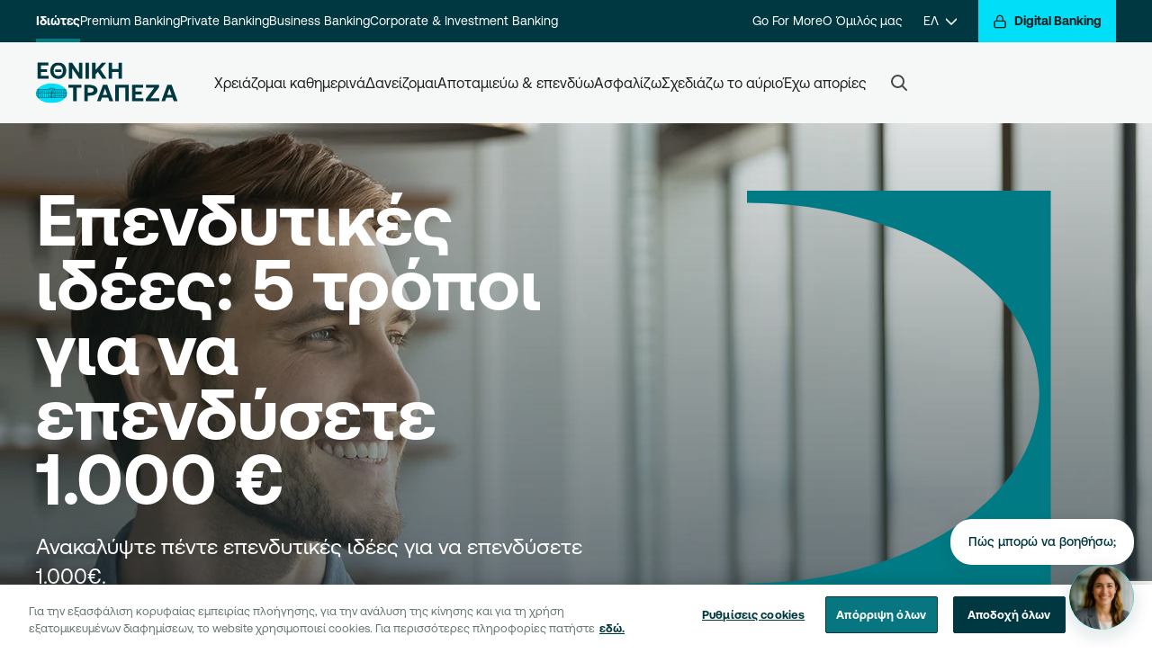

--- FILE ---
content_type: text/html; charset=utf-8
request_url: https://www.google.com/recaptcha/api2/anchor?ar=1&k=6LcHgYMrAAAAAKbgBX3k7KYZh-mgPev-_TwTEJ1Q&co=aHR0cHM6Ly93d3cubmJnLmdyOjQ0Mw..&hl=en&v=PoyoqOPhxBO7pBk68S4YbpHZ&size=invisible&anchor-ms=20000&execute-ms=30000&cb=czzdnwqbkqq8
body_size: 48552
content:
<!DOCTYPE HTML><html dir="ltr" lang="en"><head><meta http-equiv="Content-Type" content="text/html; charset=UTF-8">
<meta http-equiv="X-UA-Compatible" content="IE=edge">
<title>reCAPTCHA</title>
<style type="text/css">
/* cyrillic-ext */
@font-face {
  font-family: 'Roboto';
  font-style: normal;
  font-weight: 400;
  font-stretch: 100%;
  src: url(//fonts.gstatic.com/s/roboto/v48/KFO7CnqEu92Fr1ME7kSn66aGLdTylUAMa3GUBHMdazTgWw.woff2) format('woff2');
  unicode-range: U+0460-052F, U+1C80-1C8A, U+20B4, U+2DE0-2DFF, U+A640-A69F, U+FE2E-FE2F;
}
/* cyrillic */
@font-face {
  font-family: 'Roboto';
  font-style: normal;
  font-weight: 400;
  font-stretch: 100%;
  src: url(//fonts.gstatic.com/s/roboto/v48/KFO7CnqEu92Fr1ME7kSn66aGLdTylUAMa3iUBHMdazTgWw.woff2) format('woff2');
  unicode-range: U+0301, U+0400-045F, U+0490-0491, U+04B0-04B1, U+2116;
}
/* greek-ext */
@font-face {
  font-family: 'Roboto';
  font-style: normal;
  font-weight: 400;
  font-stretch: 100%;
  src: url(//fonts.gstatic.com/s/roboto/v48/KFO7CnqEu92Fr1ME7kSn66aGLdTylUAMa3CUBHMdazTgWw.woff2) format('woff2');
  unicode-range: U+1F00-1FFF;
}
/* greek */
@font-face {
  font-family: 'Roboto';
  font-style: normal;
  font-weight: 400;
  font-stretch: 100%;
  src: url(//fonts.gstatic.com/s/roboto/v48/KFO7CnqEu92Fr1ME7kSn66aGLdTylUAMa3-UBHMdazTgWw.woff2) format('woff2');
  unicode-range: U+0370-0377, U+037A-037F, U+0384-038A, U+038C, U+038E-03A1, U+03A3-03FF;
}
/* math */
@font-face {
  font-family: 'Roboto';
  font-style: normal;
  font-weight: 400;
  font-stretch: 100%;
  src: url(//fonts.gstatic.com/s/roboto/v48/KFO7CnqEu92Fr1ME7kSn66aGLdTylUAMawCUBHMdazTgWw.woff2) format('woff2');
  unicode-range: U+0302-0303, U+0305, U+0307-0308, U+0310, U+0312, U+0315, U+031A, U+0326-0327, U+032C, U+032F-0330, U+0332-0333, U+0338, U+033A, U+0346, U+034D, U+0391-03A1, U+03A3-03A9, U+03B1-03C9, U+03D1, U+03D5-03D6, U+03F0-03F1, U+03F4-03F5, U+2016-2017, U+2034-2038, U+203C, U+2040, U+2043, U+2047, U+2050, U+2057, U+205F, U+2070-2071, U+2074-208E, U+2090-209C, U+20D0-20DC, U+20E1, U+20E5-20EF, U+2100-2112, U+2114-2115, U+2117-2121, U+2123-214F, U+2190, U+2192, U+2194-21AE, U+21B0-21E5, U+21F1-21F2, U+21F4-2211, U+2213-2214, U+2216-22FF, U+2308-230B, U+2310, U+2319, U+231C-2321, U+2336-237A, U+237C, U+2395, U+239B-23B7, U+23D0, U+23DC-23E1, U+2474-2475, U+25AF, U+25B3, U+25B7, U+25BD, U+25C1, U+25CA, U+25CC, U+25FB, U+266D-266F, U+27C0-27FF, U+2900-2AFF, U+2B0E-2B11, U+2B30-2B4C, U+2BFE, U+3030, U+FF5B, U+FF5D, U+1D400-1D7FF, U+1EE00-1EEFF;
}
/* symbols */
@font-face {
  font-family: 'Roboto';
  font-style: normal;
  font-weight: 400;
  font-stretch: 100%;
  src: url(//fonts.gstatic.com/s/roboto/v48/KFO7CnqEu92Fr1ME7kSn66aGLdTylUAMaxKUBHMdazTgWw.woff2) format('woff2');
  unicode-range: U+0001-000C, U+000E-001F, U+007F-009F, U+20DD-20E0, U+20E2-20E4, U+2150-218F, U+2190, U+2192, U+2194-2199, U+21AF, U+21E6-21F0, U+21F3, U+2218-2219, U+2299, U+22C4-22C6, U+2300-243F, U+2440-244A, U+2460-24FF, U+25A0-27BF, U+2800-28FF, U+2921-2922, U+2981, U+29BF, U+29EB, U+2B00-2BFF, U+4DC0-4DFF, U+FFF9-FFFB, U+10140-1018E, U+10190-1019C, U+101A0, U+101D0-101FD, U+102E0-102FB, U+10E60-10E7E, U+1D2C0-1D2D3, U+1D2E0-1D37F, U+1F000-1F0FF, U+1F100-1F1AD, U+1F1E6-1F1FF, U+1F30D-1F30F, U+1F315, U+1F31C, U+1F31E, U+1F320-1F32C, U+1F336, U+1F378, U+1F37D, U+1F382, U+1F393-1F39F, U+1F3A7-1F3A8, U+1F3AC-1F3AF, U+1F3C2, U+1F3C4-1F3C6, U+1F3CA-1F3CE, U+1F3D4-1F3E0, U+1F3ED, U+1F3F1-1F3F3, U+1F3F5-1F3F7, U+1F408, U+1F415, U+1F41F, U+1F426, U+1F43F, U+1F441-1F442, U+1F444, U+1F446-1F449, U+1F44C-1F44E, U+1F453, U+1F46A, U+1F47D, U+1F4A3, U+1F4B0, U+1F4B3, U+1F4B9, U+1F4BB, U+1F4BF, U+1F4C8-1F4CB, U+1F4D6, U+1F4DA, U+1F4DF, U+1F4E3-1F4E6, U+1F4EA-1F4ED, U+1F4F7, U+1F4F9-1F4FB, U+1F4FD-1F4FE, U+1F503, U+1F507-1F50B, U+1F50D, U+1F512-1F513, U+1F53E-1F54A, U+1F54F-1F5FA, U+1F610, U+1F650-1F67F, U+1F687, U+1F68D, U+1F691, U+1F694, U+1F698, U+1F6AD, U+1F6B2, U+1F6B9-1F6BA, U+1F6BC, U+1F6C6-1F6CF, U+1F6D3-1F6D7, U+1F6E0-1F6EA, U+1F6F0-1F6F3, U+1F6F7-1F6FC, U+1F700-1F7FF, U+1F800-1F80B, U+1F810-1F847, U+1F850-1F859, U+1F860-1F887, U+1F890-1F8AD, U+1F8B0-1F8BB, U+1F8C0-1F8C1, U+1F900-1F90B, U+1F93B, U+1F946, U+1F984, U+1F996, U+1F9E9, U+1FA00-1FA6F, U+1FA70-1FA7C, U+1FA80-1FA89, U+1FA8F-1FAC6, U+1FACE-1FADC, U+1FADF-1FAE9, U+1FAF0-1FAF8, U+1FB00-1FBFF;
}
/* vietnamese */
@font-face {
  font-family: 'Roboto';
  font-style: normal;
  font-weight: 400;
  font-stretch: 100%;
  src: url(//fonts.gstatic.com/s/roboto/v48/KFO7CnqEu92Fr1ME7kSn66aGLdTylUAMa3OUBHMdazTgWw.woff2) format('woff2');
  unicode-range: U+0102-0103, U+0110-0111, U+0128-0129, U+0168-0169, U+01A0-01A1, U+01AF-01B0, U+0300-0301, U+0303-0304, U+0308-0309, U+0323, U+0329, U+1EA0-1EF9, U+20AB;
}
/* latin-ext */
@font-face {
  font-family: 'Roboto';
  font-style: normal;
  font-weight: 400;
  font-stretch: 100%;
  src: url(//fonts.gstatic.com/s/roboto/v48/KFO7CnqEu92Fr1ME7kSn66aGLdTylUAMa3KUBHMdazTgWw.woff2) format('woff2');
  unicode-range: U+0100-02BA, U+02BD-02C5, U+02C7-02CC, U+02CE-02D7, U+02DD-02FF, U+0304, U+0308, U+0329, U+1D00-1DBF, U+1E00-1E9F, U+1EF2-1EFF, U+2020, U+20A0-20AB, U+20AD-20C0, U+2113, U+2C60-2C7F, U+A720-A7FF;
}
/* latin */
@font-face {
  font-family: 'Roboto';
  font-style: normal;
  font-weight: 400;
  font-stretch: 100%;
  src: url(//fonts.gstatic.com/s/roboto/v48/KFO7CnqEu92Fr1ME7kSn66aGLdTylUAMa3yUBHMdazQ.woff2) format('woff2');
  unicode-range: U+0000-00FF, U+0131, U+0152-0153, U+02BB-02BC, U+02C6, U+02DA, U+02DC, U+0304, U+0308, U+0329, U+2000-206F, U+20AC, U+2122, U+2191, U+2193, U+2212, U+2215, U+FEFF, U+FFFD;
}
/* cyrillic-ext */
@font-face {
  font-family: 'Roboto';
  font-style: normal;
  font-weight: 500;
  font-stretch: 100%;
  src: url(//fonts.gstatic.com/s/roboto/v48/KFO7CnqEu92Fr1ME7kSn66aGLdTylUAMa3GUBHMdazTgWw.woff2) format('woff2');
  unicode-range: U+0460-052F, U+1C80-1C8A, U+20B4, U+2DE0-2DFF, U+A640-A69F, U+FE2E-FE2F;
}
/* cyrillic */
@font-face {
  font-family: 'Roboto';
  font-style: normal;
  font-weight: 500;
  font-stretch: 100%;
  src: url(//fonts.gstatic.com/s/roboto/v48/KFO7CnqEu92Fr1ME7kSn66aGLdTylUAMa3iUBHMdazTgWw.woff2) format('woff2');
  unicode-range: U+0301, U+0400-045F, U+0490-0491, U+04B0-04B1, U+2116;
}
/* greek-ext */
@font-face {
  font-family: 'Roboto';
  font-style: normal;
  font-weight: 500;
  font-stretch: 100%;
  src: url(//fonts.gstatic.com/s/roboto/v48/KFO7CnqEu92Fr1ME7kSn66aGLdTylUAMa3CUBHMdazTgWw.woff2) format('woff2');
  unicode-range: U+1F00-1FFF;
}
/* greek */
@font-face {
  font-family: 'Roboto';
  font-style: normal;
  font-weight: 500;
  font-stretch: 100%;
  src: url(//fonts.gstatic.com/s/roboto/v48/KFO7CnqEu92Fr1ME7kSn66aGLdTylUAMa3-UBHMdazTgWw.woff2) format('woff2');
  unicode-range: U+0370-0377, U+037A-037F, U+0384-038A, U+038C, U+038E-03A1, U+03A3-03FF;
}
/* math */
@font-face {
  font-family: 'Roboto';
  font-style: normal;
  font-weight: 500;
  font-stretch: 100%;
  src: url(//fonts.gstatic.com/s/roboto/v48/KFO7CnqEu92Fr1ME7kSn66aGLdTylUAMawCUBHMdazTgWw.woff2) format('woff2');
  unicode-range: U+0302-0303, U+0305, U+0307-0308, U+0310, U+0312, U+0315, U+031A, U+0326-0327, U+032C, U+032F-0330, U+0332-0333, U+0338, U+033A, U+0346, U+034D, U+0391-03A1, U+03A3-03A9, U+03B1-03C9, U+03D1, U+03D5-03D6, U+03F0-03F1, U+03F4-03F5, U+2016-2017, U+2034-2038, U+203C, U+2040, U+2043, U+2047, U+2050, U+2057, U+205F, U+2070-2071, U+2074-208E, U+2090-209C, U+20D0-20DC, U+20E1, U+20E5-20EF, U+2100-2112, U+2114-2115, U+2117-2121, U+2123-214F, U+2190, U+2192, U+2194-21AE, U+21B0-21E5, U+21F1-21F2, U+21F4-2211, U+2213-2214, U+2216-22FF, U+2308-230B, U+2310, U+2319, U+231C-2321, U+2336-237A, U+237C, U+2395, U+239B-23B7, U+23D0, U+23DC-23E1, U+2474-2475, U+25AF, U+25B3, U+25B7, U+25BD, U+25C1, U+25CA, U+25CC, U+25FB, U+266D-266F, U+27C0-27FF, U+2900-2AFF, U+2B0E-2B11, U+2B30-2B4C, U+2BFE, U+3030, U+FF5B, U+FF5D, U+1D400-1D7FF, U+1EE00-1EEFF;
}
/* symbols */
@font-face {
  font-family: 'Roboto';
  font-style: normal;
  font-weight: 500;
  font-stretch: 100%;
  src: url(//fonts.gstatic.com/s/roboto/v48/KFO7CnqEu92Fr1ME7kSn66aGLdTylUAMaxKUBHMdazTgWw.woff2) format('woff2');
  unicode-range: U+0001-000C, U+000E-001F, U+007F-009F, U+20DD-20E0, U+20E2-20E4, U+2150-218F, U+2190, U+2192, U+2194-2199, U+21AF, U+21E6-21F0, U+21F3, U+2218-2219, U+2299, U+22C4-22C6, U+2300-243F, U+2440-244A, U+2460-24FF, U+25A0-27BF, U+2800-28FF, U+2921-2922, U+2981, U+29BF, U+29EB, U+2B00-2BFF, U+4DC0-4DFF, U+FFF9-FFFB, U+10140-1018E, U+10190-1019C, U+101A0, U+101D0-101FD, U+102E0-102FB, U+10E60-10E7E, U+1D2C0-1D2D3, U+1D2E0-1D37F, U+1F000-1F0FF, U+1F100-1F1AD, U+1F1E6-1F1FF, U+1F30D-1F30F, U+1F315, U+1F31C, U+1F31E, U+1F320-1F32C, U+1F336, U+1F378, U+1F37D, U+1F382, U+1F393-1F39F, U+1F3A7-1F3A8, U+1F3AC-1F3AF, U+1F3C2, U+1F3C4-1F3C6, U+1F3CA-1F3CE, U+1F3D4-1F3E0, U+1F3ED, U+1F3F1-1F3F3, U+1F3F5-1F3F7, U+1F408, U+1F415, U+1F41F, U+1F426, U+1F43F, U+1F441-1F442, U+1F444, U+1F446-1F449, U+1F44C-1F44E, U+1F453, U+1F46A, U+1F47D, U+1F4A3, U+1F4B0, U+1F4B3, U+1F4B9, U+1F4BB, U+1F4BF, U+1F4C8-1F4CB, U+1F4D6, U+1F4DA, U+1F4DF, U+1F4E3-1F4E6, U+1F4EA-1F4ED, U+1F4F7, U+1F4F9-1F4FB, U+1F4FD-1F4FE, U+1F503, U+1F507-1F50B, U+1F50D, U+1F512-1F513, U+1F53E-1F54A, U+1F54F-1F5FA, U+1F610, U+1F650-1F67F, U+1F687, U+1F68D, U+1F691, U+1F694, U+1F698, U+1F6AD, U+1F6B2, U+1F6B9-1F6BA, U+1F6BC, U+1F6C6-1F6CF, U+1F6D3-1F6D7, U+1F6E0-1F6EA, U+1F6F0-1F6F3, U+1F6F7-1F6FC, U+1F700-1F7FF, U+1F800-1F80B, U+1F810-1F847, U+1F850-1F859, U+1F860-1F887, U+1F890-1F8AD, U+1F8B0-1F8BB, U+1F8C0-1F8C1, U+1F900-1F90B, U+1F93B, U+1F946, U+1F984, U+1F996, U+1F9E9, U+1FA00-1FA6F, U+1FA70-1FA7C, U+1FA80-1FA89, U+1FA8F-1FAC6, U+1FACE-1FADC, U+1FADF-1FAE9, U+1FAF0-1FAF8, U+1FB00-1FBFF;
}
/* vietnamese */
@font-face {
  font-family: 'Roboto';
  font-style: normal;
  font-weight: 500;
  font-stretch: 100%;
  src: url(//fonts.gstatic.com/s/roboto/v48/KFO7CnqEu92Fr1ME7kSn66aGLdTylUAMa3OUBHMdazTgWw.woff2) format('woff2');
  unicode-range: U+0102-0103, U+0110-0111, U+0128-0129, U+0168-0169, U+01A0-01A1, U+01AF-01B0, U+0300-0301, U+0303-0304, U+0308-0309, U+0323, U+0329, U+1EA0-1EF9, U+20AB;
}
/* latin-ext */
@font-face {
  font-family: 'Roboto';
  font-style: normal;
  font-weight: 500;
  font-stretch: 100%;
  src: url(//fonts.gstatic.com/s/roboto/v48/KFO7CnqEu92Fr1ME7kSn66aGLdTylUAMa3KUBHMdazTgWw.woff2) format('woff2');
  unicode-range: U+0100-02BA, U+02BD-02C5, U+02C7-02CC, U+02CE-02D7, U+02DD-02FF, U+0304, U+0308, U+0329, U+1D00-1DBF, U+1E00-1E9F, U+1EF2-1EFF, U+2020, U+20A0-20AB, U+20AD-20C0, U+2113, U+2C60-2C7F, U+A720-A7FF;
}
/* latin */
@font-face {
  font-family: 'Roboto';
  font-style: normal;
  font-weight: 500;
  font-stretch: 100%;
  src: url(//fonts.gstatic.com/s/roboto/v48/KFO7CnqEu92Fr1ME7kSn66aGLdTylUAMa3yUBHMdazQ.woff2) format('woff2');
  unicode-range: U+0000-00FF, U+0131, U+0152-0153, U+02BB-02BC, U+02C6, U+02DA, U+02DC, U+0304, U+0308, U+0329, U+2000-206F, U+20AC, U+2122, U+2191, U+2193, U+2212, U+2215, U+FEFF, U+FFFD;
}
/* cyrillic-ext */
@font-face {
  font-family: 'Roboto';
  font-style: normal;
  font-weight: 900;
  font-stretch: 100%;
  src: url(//fonts.gstatic.com/s/roboto/v48/KFO7CnqEu92Fr1ME7kSn66aGLdTylUAMa3GUBHMdazTgWw.woff2) format('woff2');
  unicode-range: U+0460-052F, U+1C80-1C8A, U+20B4, U+2DE0-2DFF, U+A640-A69F, U+FE2E-FE2F;
}
/* cyrillic */
@font-face {
  font-family: 'Roboto';
  font-style: normal;
  font-weight: 900;
  font-stretch: 100%;
  src: url(//fonts.gstatic.com/s/roboto/v48/KFO7CnqEu92Fr1ME7kSn66aGLdTylUAMa3iUBHMdazTgWw.woff2) format('woff2');
  unicode-range: U+0301, U+0400-045F, U+0490-0491, U+04B0-04B1, U+2116;
}
/* greek-ext */
@font-face {
  font-family: 'Roboto';
  font-style: normal;
  font-weight: 900;
  font-stretch: 100%;
  src: url(//fonts.gstatic.com/s/roboto/v48/KFO7CnqEu92Fr1ME7kSn66aGLdTylUAMa3CUBHMdazTgWw.woff2) format('woff2');
  unicode-range: U+1F00-1FFF;
}
/* greek */
@font-face {
  font-family: 'Roboto';
  font-style: normal;
  font-weight: 900;
  font-stretch: 100%;
  src: url(//fonts.gstatic.com/s/roboto/v48/KFO7CnqEu92Fr1ME7kSn66aGLdTylUAMa3-UBHMdazTgWw.woff2) format('woff2');
  unicode-range: U+0370-0377, U+037A-037F, U+0384-038A, U+038C, U+038E-03A1, U+03A3-03FF;
}
/* math */
@font-face {
  font-family: 'Roboto';
  font-style: normal;
  font-weight: 900;
  font-stretch: 100%;
  src: url(//fonts.gstatic.com/s/roboto/v48/KFO7CnqEu92Fr1ME7kSn66aGLdTylUAMawCUBHMdazTgWw.woff2) format('woff2');
  unicode-range: U+0302-0303, U+0305, U+0307-0308, U+0310, U+0312, U+0315, U+031A, U+0326-0327, U+032C, U+032F-0330, U+0332-0333, U+0338, U+033A, U+0346, U+034D, U+0391-03A1, U+03A3-03A9, U+03B1-03C9, U+03D1, U+03D5-03D6, U+03F0-03F1, U+03F4-03F5, U+2016-2017, U+2034-2038, U+203C, U+2040, U+2043, U+2047, U+2050, U+2057, U+205F, U+2070-2071, U+2074-208E, U+2090-209C, U+20D0-20DC, U+20E1, U+20E5-20EF, U+2100-2112, U+2114-2115, U+2117-2121, U+2123-214F, U+2190, U+2192, U+2194-21AE, U+21B0-21E5, U+21F1-21F2, U+21F4-2211, U+2213-2214, U+2216-22FF, U+2308-230B, U+2310, U+2319, U+231C-2321, U+2336-237A, U+237C, U+2395, U+239B-23B7, U+23D0, U+23DC-23E1, U+2474-2475, U+25AF, U+25B3, U+25B7, U+25BD, U+25C1, U+25CA, U+25CC, U+25FB, U+266D-266F, U+27C0-27FF, U+2900-2AFF, U+2B0E-2B11, U+2B30-2B4C, U+2BFE, U+3030, U+FF5B, U+FF5D, U+1D400-1D7FF, U+1EE00-1EEFF;
}
/* symbols */
@font-face {
  font-family: 'Roboto';
  font-style: normal;
  font-weight: 900;
  font-stretch: 100%;
  src: url(//fonts.gstatic.com/s/roboto/v48/KFO7CnqEu92Fr1ME7kSn66aGLdTylUAMaxKUBHMdazTgWw.woff2) format('woff2');
  unicode-range: U+0001-000C, U+000E-001F, U+007F-009F, U+20DD-20E0, U+20E2-20E4, U+2150-218F, U+2190, U+2192, U+2194-2199, U+21AF, U+21E6-21F0, U+21F3, U+2218-2219, U+2299, U+22C4-22C6, U+2300-243F, U+2440-244A, U+2460-24FF, U+25A0-27BF, U+2800-28FF, U+2921-2922, U+2981, U+29BF, U+29EB, U+2B00-2BFF, U+4DC0-4DFF, U+FFF9-FFFB, U+10140-1018E, U+10190-1019C, U+101A0, U+101D0-101FD, U+102E0-102FB, U+10E60-10E7E, U+1D2C0-1D2D3, U+1D2E0-1D37F, U+1F000-1F0FF, U+1F100-1F1AD, U+1F1E6-1F1FF, U+1F30D-1F30F, U+1F315, U+1F31C, U+1F31E, U+1F320-1F32C, U+1F336, U+1F378, U+1F37D, U+1F382, U+1F393-1F39F, U+1F3A7-1F3A8, U+1F3AC-1F3AF, U+1F3C2, U+1F3C4-1F3C6, U+1F3CA-1F3CE, U+1F3D4-1F3E0, U+1F3ED, U+1F3F1-1F3F3, U+1F3F5-1F3F7, U+1F408, U+1F415, U+1F41F, U+1F426, U+1F43F, U+1F441-1F442, U+1F444, U+1F446-1F449, U+1F44C-1F44E, U+1F453, U+1F46A, U+1F47D, U+1F4A3, U+1F4B0, U+1F4B3, U+1F4B9, U+1F4BB, U+1F4BF, U+1F4C8-1F4CB, U+1F4D6, U+1F4DA, U+1F4DF, U+1F4E3-1F4E6, U+1F4EA-1F4ED, U+1F4F7, U+1F4F9-1F4FB, U+1F4FD-1F4FE, U+1F503, U+1F507-1F50B, U+1F50D, U+1F512-1F513, U+1F53E-1F54A, U+1F54F-1F5FA, U+1F610, U+1F650-1F67F, U+1F687, U+1F68D, U+1F691, U+1F694, U+1F698, U+1F6AD, U+1F6B2, U+1F6B9-1F6BA, U+1F6BC, U+1F6C6-1F6CF, U+1F6D3-1F6D7, U+1F6E0-1F6EA, U+1F6F0-1F6F3, U+1F6F7-1F6FC, U+1F700-1F7FF, U+1F800-1F80B, U+1F810-1F847, U+1F850-1F859, U+1F860-1F887, U+1F890-1F8AD, U+1F8B0-1F8BB, U+1F8C0-1F8C1, U+1F900-1F90B, U+1F93B, U+1F946, U+1F984, U+1F996, U+1F9E9, U+1FA00-1FA6F, U+1FA70-1FA7C, U+1FA80-1FA89, U+1FA8F-1FAC6, U+1FACE-1FADC, U+1FADF-1FAE9, U+1FAF0-1FAF8, U+1FB00-1FBFF;
}
/* vietnamese */
@font-face {
  font-family: 'Roboto';
  font-style: normal;
  font-weight: 900;
  font-stretch: 100%;
  src: url(//fonts.gstatic.com/s/roboto/v48/KFO7CnqEu92Fr1ME7kSn66aGLdTylUAMa3OUBHMdazTgWw.woff2) format('woff2');
  unicode-range: U+0102-0103, U+0110-0111, U+0128-0129, U+0168-0169, U+01A0-01A1, U+01AF-01B0, U+0300-0301, U+0303-0304, U+0308-0309, U+0323, U+0329, U+1EA0-1EF9, U+20AB;
}
/* latin-ext */
@font-face {
  font-family: 'Roboto';
  font-style: normal;
  font-weight: 900;
  font-stretch: 100%;
  src: url(//fonts.gstatic.com/s/roboto/v48/KFO7CnqEu92Fr1ME7kSn66aGLdTylUAMa3KUBHMdazTgWw.woff2) format('woff2');
  unicode-range: U+0100-02BA, U+02BD-02C5, U+02C7-02CC, U+02CE-02D7, U+02DD-02FF, U+0304, U+0308, U+0329, U+1D00-1DBF, U+1E00-1E9F, U+1EF2-1EFF, U+2020, U+20A0-20AB, U+20AD-20C0, U+2113, U+2C60-2C7F, U+A720-A7FF;
}
/* latin */
@font-face {
  font-family: 'Roboto';
  font-style: normal;
  font-weight: 900;
  font-stretch: 100%;
  src: url(//fonts.gstatic.com/s/roboto/v48/KFO7CnqEu92Fr1ME7kSn66aGLdTylUAMa3yUBHMdazQ.woff2) format('woff2');
  unicode-range: U+0000-00FF, U+0131, U+0152-0153, U+02BB-02BC, U+02C6, U+02DA, U+02DC, U+0304, U+0308, U+0329, U+2000-206F, U+20AC, U+2122, U+2191, U+2193, U+2212, U+2215, U+FEFF, U+FFFD;
}

</style>
<link rel="stylesheet" type="text/css" href="https://www.gstatic.com/recaptcha/releases/PoyoqOPhxBO7pBk68S4YbpHZ/styles__ltr.css">
<script nonce="torQhV27wX10UVXuBhaMPg" type="text/javascript">window['__recaptcha_api'] = 'https://www.google.com/recaptcha/api2/';</script>
<script type="text/javascript" src="https://www.gstatic.com/recaptcha/releases/PoyoqOPhxBO7pBk68S4YbpHZ/recaptcha__en.js" nonce="torQhV27wX10UVXuBhaMPg">
      
    </script></head>
<body><div id="rc-anchor-alert" class="rc-anchor-alert"></div>
<input type="hidden" id="recaptcha-token" value="[base64]">
<script type="text/javascript" nonce="torQhV27wX10UVXuBhaMPg">
      recaptcha.anchor.Main.init("[\x22ainput\x22,[\x22bgdata\x22,\x22\x22,\[base64]/[base64]/bmV3IFpbdF0obVswXSk6Sz09Mj9uZXcgWlt0XShtWzBdLG1bMV0pOks9PTM/bmV3IFpbdF0obVswXSxtWzFdLG1bMl0pOks9PTQ/[base64]/[base64]/[base64]/[base64]/[base64]/[base64]/[base64]/[base64]/[base64]/[base64]/[base64]/[base64]/[base64]/[base64]\\u003d\\u003d\x22,\[base64]\\u003d\x22,\x22w4PDiD93w6DCtiLCmTJdfTXCm8OiVEvCqcOpWMOzwq0nwpnCkVlzwoASw7lIw6HCpsOST3/Ch8Kew7HDhDvDusOHw4vDgMKOZMKRw7fDlyopOsO6w4ZjFmo1wprDixvDgzcJLFDClBnChFhAPsO/HQEywpsFw6tdwrzCkQfDmgHChcOcaExed8O/[base64]/DiwRzbxLClkXDpsKSIg7DjVZfw6bCg8ODw4LCunVpw4J1EEHCvhFHw57DvcOJHMO4UjMtCX7CujvCu8ODwo/DkcOnwqPDgMOPwoNGw6vCosOwUDQiwpx8wpXCp3zDsMOIw5ZyesO7w7E4OsKkw7tYw50bPlHDqMKMHsOkccOnwqfDu8OewpFuclgww7LDrl9XUnTCucOpJR9Iwr7Dn8KwwpQLVcOlD2NZE8K5KsOiwqnCtMKLHsKEwo3DucKsYcKEPMOyTwlrw7QaUhQBTcOEG0R/[base64]/DhcOtWsKcS8Orw7LDm8ONAlIRwpg2O8KtOcOgw6nDlMKHLiZ5QsKKccO8w5gYwqrDrMOfHsK8esK8BnXDnsKKwrJKYsKNByRtMMOGw7lYwpgIacOtDsOuwphTwpAYw4TDnMOAYTbDgsOXwp0PJwXDjsOiAsO3QU/[base64]/EUjCnsKTwqpuw558w595w5fCocKCWsKXXcK/woF9cyNwdsO2ZFoOwoE9A0Ajwo8/wr1qSyw2JwJ9wp/DvgrDr3jDv8Ozwqlvw5/ClQ7Dm8OVfU3DjXZnwpTCmBdOTRHCmClnw6jDhG0KwpPDpMO/w67DhS3Cih7CoEp5SBQKw6fCqWk/w57CtMOvwqjDnXMFw7gkOwXCqQ0cwofDi8OHBhTCu8OSTzbChz3CnMOVw7XCv8KgwrfDhsKZYFjCsMKYCjUGC8KywpHDsyA5UnIiR8KoLMK0MifCllHCkMOqUCDCt8KGNcOdVcKvwp1RWsOkdcO1IwlCI8KawrBmZ2LDhMORR8OvBMO9fUfDvcKJw7/CtcOoElTDgxVhw7A1w6PCgsKOw4JAwqZmwpHCrcOEwqRvw7sXw7wzw5rDlMKtwr3DuyDCtcOyGjvDhU7ChwrDhnzCt8OLS8OSKcO6w7zCgsKATT7ChsOdw5MWRFrCjcOcSsKpcsOHOsOqMB/[base64]/JcKBw7hoYmLDvsOOJMKiw4HCvMK2worDrcOgwooiw54Hwq7CtiMYGnQoPsK7wpJSw4lrw7QjwonCucOyR8KCOcOkDUdCbi8Hw6ladsK2BMOfD8OCwoRvwoA1w6/Ci09lcsO/wqfDpMOjwoxYwobDvFTClcO4RsKGXwFpaCTCk8OVw5rDtMKCwoLCrDjDgXEdwo5HVsK+wrXDhi/Cq8KRN8K2WSTDvcOtclldwo/[base64]/wpglIcK9IlPCv8KTw4DCr8Otwo4VGMKNcQ/CvMKRwojDj3h2F8KODAHDiEDCl8OZCkcCw7RuHcORwpfCrkBZJFhQwr7ClCDDusKPw7jCmTfCs8OWAg3DhkIUw45cw5/[base64]/MsOhwq5Xw549BwLCvsKqGS/DtlDCrxjCvcK3N8O/[base64]/[base64]/KcKVBmQ5Zx7DhsKLw5DCjcKCE8KqPX1/wr0abkfChMOXZzjCt8OUWsOzeXbDjcOzCBMjZ8OZeHTDucKXd8KRwr7CjSlQwojCrkskI8OFEcOtWwQAwrLDlThSw7caNhUyNyQTF8KLM2E6w7A2w6zCrhQxagvCsWDCvcK7ZX8lw49/[base64]/Dvn/Cv8OZHQ/DjsOPwqvDlsKEwofDsgTDicK4w6DCnFQsMmYpQRJBCcKnO2YSQRt6JiTDuivDjGokw5HDpykbI8Oaw7xCwr/DrTnDgxbCo8KNwrNhNWEFZsO7SBDCr8OpIj7DjMO4w6BPwq0KN8O4w49+RMOxczEhTMOVwpDDgBN5w6nCozvDu1XCnVjDrsOOw55yw7TCrSXDoXd3w6ckw5/Dv8Okwp8eYHnDmMKfVwZ/[base64]/w7lQw55qTMKxd8OTH24Jw4dOw6FvIg/DpsOtEAVOw5bDtTrCqijCnx7CtizDqMKaw7Juw79Aw5lwYgLCom3Dhy7DocKVdSU7K8O0R3wnTFzCo0UwHR7Cvn9CXcO/woAQHSk0TTzDnsK/BURSwo3DtkzDtMKMw6sOFHXCksOPE2PDqjM9VcKAfFU0w4PCiWbDpcKpw65tw6EOfsOgfWTCr8K1woRsA2zDjcKQcTTDisKXeMK3wq/CggkLwqTCjGlpw6QOPcONNxPCq2DDgEjCqcK2CcKPwqsiRsOVLMOcAcOWCcK/QFvDoCRUTMK9RMKIUCgwwobDucOGwpIMH8OGUXDDvMO0w6jCrFk1LMO3wql0w5cJw4TClkggOsKcwqtMPsOqwqgLSUl1w5/DhsKYN8Kawo3DncK2DMKiPQrDt8O2wpVwwprDkMOgwoLDlMK/FMOVCFhiw4RKPMOTTcOWaTcNwpkybBDDtkoxN34Nw6DCoMKzwpRgwojDvsOdRTrCgX/CpMOXGcKuw7fChGzDk8K6P8ODAsOOcXN7w4AqSsKKLMOaP8K3w4fDrS7DrMOAw7E3IcKyFkLDvElwwpoRQMOIPTtDU8OUwrJVWWHCp2TDvy3CrAPCpW5fwo4kw5rDnDvCpCITwolQwofCslHDkcOCUnnCrEnClMOUw6XDuMONM0/Cn8O6w7sFwpLCuMKXw4vDimdvHTdfw51yw6N1BgXCgkUUw4TCtcKsGThZXsKAw73ClCZpwr5YAMOwwpw5GynDrVDCm8O+EcKvCmwySsOTwpAgwoXCgB0wC2U4Wi57wqzDpFQ2w7kgwrdeMGrDq8OJwp/CuD9HV8KoKsKywqMAPmdjw64UGsKhJcKyYVZIPDbDkMO3wo3ClsOZX8OAw67CgAYgwrvDhcK2TsKYwrdBwpbDgQQ2wp7CtcObfsKjAcOQwpzClMKHB8OOw6pFw6rDh8KjaCo2wp/CgyVOw5FDLUAewrDDuA3Ck0rDhcO7RQHClcOibhhidX5xwrYAHkMmeMOxAUl7SUExBB5+G8OtPMOqPMOYMMKtw6BvGMOOfsOqckXDicOUBw/Ckm/Dg8ORKsOiUX9xfMKmbAXDkMOFZ8Ojw6V1YMOTMEbCrFxtRMKdwrjDkHjDs8KZJSYpLhHCuxNQw7YRZMKUw7vDvCgowqcbwrjDniHCtU/ClxrDpsKew5xbN8K5BcKzw4tYwqfDihzDhsKTw5HDtcOzBMKxBsOZeRIKwr3CqBnDkRDDkXJGw5odw4TCnMOXw71yOsKSecO/w7/DrsK2VMKEwpbCrHvCo3jCsR/DnRNAw5dCJMK7w68/EnUqwpDCsGtqXCbDozHCrMOoTFh1w5TDsCrDmXYuw6JbwonDjcOhwrlndMKqI8KEbsO6w6UvwqLDgR0eIsKJFMK5w7fCpcKowpPDrsKzcMKpwpDCnMOMw4/Co8K2w6gGwo9wZQ0NEMKpw7fDrsO1E25bSF8aw5kwGiPDrcOGPMODw4TCq8Oqw6TDjMO/HcOHGBXDtcKTA8O0RiPCt8KRwoR7wo/Dj8Opw6bDnTLCo3XDn8K5bAzDr2TDrX96wpHCvMOFw78cwoPDjcKVB8K/w77DiMOdw64pR8Opw53CmhLDgGzCrCzDmCXCo8O0fcKbw5nDmcKew77CncOXw6XCukHCn8OmG8KKSCDCm8OGL8Kiw6xZMRoFGcO4TsKnc1McRl/Dn8KIwp7Ci8OMwqsWw7ITPAXDuHfDpUDDqMKvwpjDtnssw5BqeBAzw4bDjD/[base64]/DpMKlOcOCfnMQUWjDuxJ/w74bwp7DtV7DuRIMwqzDq8KabcKdbMKQw7fDmMOjw7RwH8OVL8KoOHTClAbDgUszCyDCpsOTwo0/VGlHw7jCrl8OejrCtAoDK8KXBlQew7/CjjTCnXEjw6Jewp97MRLDlMKVIUcrUWZsw4bDjw13woLDmMKnAHnCocKVwqzDrkPDkHnCgsKLwqPCu8K9w4QVM8O0wpTCiV3CmFjCqiPCiix8w4lkw6zDljLDiBwnC8K5YcK1w75pw79pTD/[base64]/LsO3w4ILdCvDisKKZMK4Q8OFRTvCpVvCnjzDp1TCusKHDsOhcMOxFQLDoxTDlVfCk8OuwrvCv8K/[base64]/Dt8O0woApw6k2TMKpw6DCu2TDm8Ohw7jDucOadgnDvcOOw7bDqSfCssKAZmrCkVA4w43CucKTwqcSNMOAw4TCp05+w7d8w53CmcO0a8OfLjfCj8ORW0PDsnpIwoHCgAUPwqhMwpgzZ2XCmUpBw40Pwotuw5Egwrt0woY5FUnDlhHCgcKfw7/DtsKFwp07wplEwoRGwrDCg8OrOzMdw4c0wqMFwojCgUXCq8ORYMOccXHCnWl3csOCW0t/WsKwwo/DjAfCkAItw6Vpw7XCk8Kvwo4bS8KZw6gpw4BeJzlXw6JBGVY+w57DkwnDnsOkFMOgE8OgCnYzR1NSwq/[base64]/DiQtpcMOIOcO0w7NHRsKDw7l/[base64]/CimFAw7nCp2TDonbCvsOkB8O0LnMDLT7DrMKNw44BOQ3CrMOAwofDscKNw78nEsKVwpNDTMKuFMOhWMOtwr7CrMKbBU/CmjV5KFAFwrkheMONRT5Ea8OAwpnCjsOQwrtkDsOTw4PDunEnwoTDmsKlw6XDvcKZw611w6fCjE/DrQrCnsKTwqnCvcK5w43CncOQwoLCs8K0RnwlBcKSw5pkwr47RUfCs33CmcKwwpHDm8OHHsK3wrHCoMOfLmIlEA8FdMKdYsOZw5TDpUzCjjkrwrPCksK/w7DDuyLDk3PDqzbCj2DCiUgKw7gGwosrw7pVwoHDhRcWw5Jcw7vCgsOPaMK0w78DbMKFwrLDnyPCqz1HVXxeMMOaQ2PCg8Kpw6BQcQzDkMK1A8O+LBNZwpd3WGwmEUE7wqRXYkgcw7cFw7NbRMOBw71PXcOTwrPDkH1/T8O5wozCs8OeU8OHZcOiMnrCpcK5wqYOw7tcw6ZdWcOxw7dOw7PCo8KkOMKMHWbCgMKXwrzDhMKrbcOoIMKHw6VIwoQfRhsuw5XDl8KCwpXDnybCm8OSw7gkwprDknLDhkVBG8OmwoPDrhNpNUXDhVRuMMKVIMK3P8K/F1fDmgxRwrPDvcOvFFTDvFw3Z8KxP8KawqBASFzDoUlow7DCmxJ4wofDjQ43DMK+DsOAJnrCu8OUwpzDsgTDtyonIcOyw5jCgsOrSQvDl8KJC8KbwrMoZQPCgH0CwpHCskMow7cywo55wqDCtcOkwpbCvRYNw5DDtSMqHMKbPgUhdcOnIkRYwpkCw4I/[base64]/Ci8K0Ak/CuTBIYy0xw5sWwrvDoXMtwrdXOjnCmnZpw5HDvnZKw6vDjl/Cn3AIP8Oww7PDvHpvwp/DtXNww4xOOMKRZcKFbcOeJsKYNsK2NVovw7Ysw4jCkB8NLGM7wr7DqsOva2tewrLDrnkCwqsVw6LCky/CjSjCiAXDocOLZsK+w6FMwpAKw6wiHsKpw7fCmG9fScKCaTnDhlrDp8KhalvDlmRZSxkwcMOWDUg2w4luw6PDs2hJwr3Dt8KFw4bCgnZnJMKjwp7DtsKMwq9VwoQ1ESQaMTjCtxfDp3LDvGDCmMOHBMKIwp3Crh/Do1Bew5UlP8OtPGjCs8Ofw4zCk8KgMMOAUBB2woR9woMiw4FQwp8bEMKxCAYZAzB/OMO9FlrChMKDw6tNwqDDtwB+w555w7lQwoVQDzVyB0E5NMOpfBTCplrDpMOdeHtxwrfDtMKlw48Ywr7Dq08HE1Qcw4nCqsKwCMORC8KMw6tHTW7Cqg7Cul9Twq8wEsOTw5XDvcKTe8OkGFjDhcKNZcObJsOCA23DrcOvw7/[base64]/bsK8cQ7CihbDqWrDocOPbsO0w6olwrLDsjM/wptOwqbChkgaw6TDrWnDrMO4wqfDqMO1BMKnVGxSw7jDozYFKcKcw5Mkwr9Yw557HQoxfcKew5RyZQpMw5URw47DqiB3WMK1YzFWZ0HClV/Cvw53w6Qnw5PDucOtIcKNAHZfVMOLDcOjw7wtwrFjADPDlTxxE8K0YkXDlhvDicOnw6s1YcKVYcOdwoBUwrxEw7LCphUDw5Y7woFTTcO6BXADw6jCucKwAhfDjcO9w7pQwpBpwps5X07DilTDjVXDkhkOcxw/bMKxLcOWw4BdMV/DsMKAw63CiMK0KE3DkBvCosOCNsO1FyDChsKaw4Mkw7sQwrTDn2Yrwo/Clg/Cl8Kywq4oOEd9w5IAwoXDiMOTUh7Djj3CmMKaQ8OmU0B6wqfDoD/CqzAjbsOhw4Z+asO4K0oiwpBOcMOPVMKOVsO8I3cjwqwIwqnDiMO5wrvDi8K6wq1Hw5jDisKTQMOJOcOHMUvCv2nDlkHCk3Umw5bDvsOqw4onwpTCq8KbIsOowodpw6PCvsK/[base64]/CjcKcw6HChVbDpwZ0wr/CrsOAwoXDu8OZTMKiwq4lG1VUc8Ofw7rCtyMEZUzCqcOgXUBGwqjDjj1AwqxxdMKxK8OWacOgSBglG8ONw4/CjmcTw702MMKNwrEDYA3CoMOewoXDssObS8OIKWLDqzsow6Ecw7EQCjbCm8KFO8Oqw6NwfMOEZW3CkcOcwq/Dkzsaw70qaMKxwrcadcK4VjdBw4IWw4DCvMO3wqE9wqV0w5dWJFHCssKLwrHCnsO5wp0nPcOhw7jDmSgdwo3DpsOEwofDtnESIMKiwppVDhUTJcOhw4HDtsKqw69BDA5Kw5YGwpDChinCuzNGJcOVw5HCsyrCgMK1fsKpe8O/wq4RwpJhRmJdw47ChGvCtMONMcOOw6NPw51BEcOTwqN8w6fDiydeEiUNQXFww4x+XsK/[base64]/[base64]/CpnBcworCu0vChk7DuMKmSkHCg1JDBsOPw6xpw6ApKMOEPFQuc8OzSsKmw6xLw6lsGihIKMOww7nDnMK0AsKCMy3CnMKRCsK+wqrDgMOew7YXw57DhsOHw7VMCmkPwrfCjMKkZjbDqcK/HsKpwoN3e8KvYhByaQ3CmMKXa8K0w6TDg8OyfFnCtwvDrSfCpxB6YsOeKcOEw4/DpMOlwowdwq9OaTtTEMOew44EC8OYCAbCu8OwLX/DqBtEXFxjdnfCpsKHw5cSDyDDisKHeX7CjRnCoMKzwoAmJMOzwovCtcKhRcO/[base64]/w6Jjw4bCjcKPC8KYFSrDi8OfFMOXfWfDkMKEChTDtXJjOhXCpgDDo3cHQMOcJMKjwqLDqcKaU8K1wr0Ww44BUHcywqAXw6XClcKvV8K+w5QywogyJ8KswrrDh8OMwqgOV8Kmwrhnwo/[base64]/DjXZqwotCXxvCtMKXwrNhA8OQwpshwqjCsg3CvC4hLFnCjcK8FsOyHTXDk17DqCYVw7/CgFFMAsK2wqJIfhjDmcOwwqPDs8OAw73Cq8OtTsO7EsK/dMOaZMOQwq1RYMKqKmMtwpnDpV7DmMK8RMOTw4gYecOGfMO7w5R0w4M5wpnCpcK7XgbDix/[base64]/CtcOUw4rDhcKdc8OCwp7Dmg1Gw6xmbcK5w6NBVH7CoMKTcMK0wpUswqsedUw/JcOWw4TDhcO/QsOgIMObw6zCpR40w4LCs8KgHcK1EgnDuUMuwqzCvcKXwpLDjMKHw4N5UcOew54jY8KNU3ICwqfCsSsgWkMgNiLDnUfDuTl2eGTCksOYw50xQ8KIKAZ6w4xrWcO5wpl4w53CjQgYf8OSwq96V8Onwrc6Q0VXwpoPw4Y4wprDl8KCw5/[base64]/CjBhKbMO5TXnDmsKkw7/ChDXDgcOtwpPCjsKcw5hPdsKCV8OFMsODwrTCp3J0wr0Fw7nChz9gIsK+QcOUdzbCpgYAHsKzw7nDtsOLSnAjGRzDt0PCiiTCmTo9PsO/S8OjcjTCjUDDp3zCkVXDk8K3bcOcwqjDoMKgwoFnY2HDr8OXU8Oswo/Ci8OsCMO+GnVkSArCrMOADcKrXwt2w7xhw6jDoDoow4PDk8KwwrYlw4MvUXYwAwMVwqlXwpDDq1kTW8Kuw7DCmXESDDrCnXFdAMOTZcOte2LDkMO1wp8UC8KMIDcDw7w8w5fCg8OxCibCn3TDjcKUHWUPw6fClsK8w5bCk8O5wrTCsX80w6/ChQPCoMOwGX1AGScVwpXCjMOpw4jDmMKDw441elpzTBk5wpbCiUfDjmzCoMOiw7vDs8KvC1DDoW7ChMOow4rDicKTwrkODTnCtRQRR2DCsMOvHkjCnU3DnMO6wrLCpWs2eS5Kw6fDrmfDhgV2M1law7vDtFNDUSdgM8KDYsOLNy/Dk8KYYMOFw647SE1hwrjCj8OLOsOrCAJUEcOTw63Djh3CnwxmwrPDvcOew5rCtcOhw47Dr8K/w7wcwoLCjsK5PsO/[base64]/BMKbw7tdw7MIfirDoMOkwqbCvh9Ew4bCv3Q3w6zDhUotwrvDimlrw4dtLzHCsl3DhsKewpTCocOEwolLw7/CrcKFTlHDhcKuKcKJwqp/w6w2wofCoEYAwrYPwqLDiwJ0w7bDlsOXwqxkVADDuyMEw6rCpFfDiCTCs8ORBsKpccKpwonCvMKEwpXCtMKLLMKIwp/[base64]/DuMOmwrPDjXdSKwg5wpA6YSnDvsKcw5Npw7Akw5Q5wrfDhsKNEQsww4hyw7DClUbDhcOgMMOnFcODwofDhMOAT3Y8wpEzZmkFKMKYw5zDvSrDs8KJwqEKBsKrMTESw7rDnWbDhh/Cq37CjcOZwpRBU8O8w6LCmsKaSMKqwolCw7fClEDDi8O5U8KUwpEvwoZiX1dOw4bCqsOYQmBjwqMhw6HCoWdbw5YMGHsaw6E6w73DqcO4OU4ZGRbDq8OlwpdoUMKCwrvDvMOoPMKafMOTIMKoJSjCrcKywovDv8ODeBQUQXrCvlNswq/[base64]/w7YxwpEUw7/DoyxewoHDsHN5w47CvcOmf8Kxw4QvHMKUwrdYwrobwoPDjcK4w6s3J8Opw4/[base64]/bFDDuTDCtMOzOhjCm8OPwqRCM8O9w7gRw48JOg8vBcK+FznCp8OZwrJ8w6/[base64]/LV8cRH5lwqUawpIjwqjCj8K2EMOgw7XDpcOtXhsfDkTDhsOSw48jw4kiw6DDgwfCt8OSwpIlwp7Clx/CpcO6BDQaLFLDv8OLb3YXw6/[base64]/Dm3/Cr8KgGy3DssK8woUCT8KewqXDhsOcw4DCisO7wpvCl3DChXHDisO6fn3CjcODdD/DvMOMwrzCiHLDmMKTND3CrcKJQ8OGwozCgiXDlwdFw59YN3zCssO9CsOkU8OXRMKubsKCw5wLUXDDtALDn8OZRsOJw77DslHCiWMzwrzCtsOSw4TDtMKqJDnDmMK3w6dPXT7Cg8Kge3duUizDnsKNEkggM8KLe8KFdcOZwr/CssOLcMKyZcOAwpp5XFzCtMKmwpnDkMOvwoxWwrHDt2pBBcOVYi/DgsO1DDdzwqoQwotaGsOgw6Yhw71Qwq3Ch0PDjcOgUMKswop0wpNiw6XCkRUvw7rDtXDCmcODwphCbCF3woXDs34awoFYY8OBw5vCklVFw7vDusKFAsKKNDjCpwzCiHdpwqgtwownJcO5RCZZwqLCmcObwo/Ct8KjwqbDkcKedsK0PcKww6XChcKxwrHCrMKZEsO0w4YOwpFZUsOvw5jClcKrw4nDkcKJw7XCsylJw4/Ch2lNVTHCjCPDvzNQwoPDlsO8XcKAwpPDsMK9w6xOQU7ChT3ClcKSwqHDvhEHwpANWMO8w5fCssOuw6PCksKOP8O3QsKiw5LDpsK2w5fCmS7Cql8iw7PCuwHCqw1iwoTCpxBYw4nDnkNswrbCk0zDnjLDp8OPDMOYPsKdTcOqw7g/wobCkFDCk8Oyw7gPw7MFOgIMwrZCTEtYw4wDwr12w5oyw5rCnsOJb8O5wonDnMKkFcOoI39JPcKKCDnDtm3DsSLCs8KLGMORLMKjwpE7w5bDtxPDv8Kvw6bDlsO9NRlmwpscw7zDqMK4w5V+BmYMc8K0XT/CuMO7YV/DnsKmVcKwSErDhjAIWsOLw7XChSXDusOuUkQqwoQDwqkdwrh0XmoRwqUsw5fDimx9N8OPf8K1wq1uW3wUMmDCgRshwr7DuGjDgMKLYVzDrcOaCMObw5PDkcOBXcOREcOFGn/CgMOPDyJfw40oXcKVN8OuwqbDmTczCFLDhzMuw4xow4wCdQ0+NMKaPcKqwpcHw5oCw7x2VMKPwpxNw5N2QMK/B8K7wqo2w47ClMOqIU5uOSrCpMO9wo/DpMOPw5LDssKxwrpjJU/CoMOKZcOUw5HCpy9JIMO9w4lUOz/CtsOmwonDgSXDo8K2AivDilLCkGtwf8O8BwzDq8Onw7EJwoHDo0I6LmkBGcOXwr8rSMKgw59ETHvCmMO3Y0TDqcOIw4kTw7vDl8Ksw6h4Pyk0w4PCoixDw6lAQQEbw5/DocKrw6PCsMKtwoIRwpbDhyMPwrzDjMKfCMK6w5BYRcO9WjfCo3bCkMKyw4DChiVLPsOGwoQ4LDRhZ3/CuMKZb1PDocKFwr94w7lPfFfDhjcJwp/DiMOJw5vCvcKrwroZfEJbJ2UtJB7Dp8O1BFtcw4jDgyHCl0lnw5BLwpoSwrHDksOIw743w4XCkcKTwr7DgCPClB/[base64]/[base64]/DkcOtw77DuS/CjMOCw5TCoUPDu8KQwpsnQFlsGmkpwqDDvsOyZDLDmj4cU8O0w6pkw7MzwqdcBWLCqMOXHnvCl8KHNcOww5bDkGpHw7nCgSQ5wpZBw4zDoyvDg8KRwrtGS8OSw5zDoMOWw5/DqcOlwodRYjrDkSwSX8OywrjCpcKAw4XDhsKYw5zCv8KAMcOuSFTDtsOUwowfLXouJ8OTEF/ClsKCwq7CuMOzbcKXw63DlHPDrMK0wqnDkmdSw4DCoMKPIsOJKsOue3lUHsKEMGFTGXvCpHdKwrNSPT1WM8O6w7nCnn3DhVLDusOZJsOxO8O0wpfChsOuwq/CkiJTw4EQwqN2V1scw6XDlMOxOWALeMOrw5tXb8Khwq3Cvw7DmcO1DcK3XsOhYMOKS8OGw4drwpMOw7w/w6hewrkPKWLDswXCqC0Yw6odwo0fADvDicKwwrLCrsKhMHbDjFjDicKVw6/CnBBnw4zCmMKkBcKbYcOewpLCsjARw43CmlTCq8KTwrvDiMO5J8K8PCQ4w5/CgFt3woUVw7JPNG9mcX7DjcOwwrFBU2p0w6HCozzDmz7DiTUJMFRfPA8Kw5Mww4nCrcOKwrrCkMKxVsO4w5kYwoRfwr4Aw7PDrcOLwpzDlMKTG8K7BjsRf2AJUcO3w6Fjw6Iuw4kGwrPCgzAKeEVyS8K1HsK1eHnCrsO+YE5Uwo/[base64]/FsO9w68/[base64]/DmMKwI8KvAlRgMcK0w6HDtCQ/[base64]/[base64]/DusKUdcOPwp53w7jCp8KJF28dNMOMw6jCh8KWb8OQcgnDl1EIZMKAw57CsAxqw5gXwpM8dFzDi8KBehDDh119f8Oyw4wcNWvCtVHDtcKYw5nDlBjCt8Kvw4EUwrHDiBVKHXIRZA5Kw4B5w4vDlRvDkSrDvU56w5s8JmAoBx/Cn8OeMcO2wqQmBR9zWTbDjsO8QE98WFQPZcOvesKjAQ9CeCLCpsODU8KJFl0rPzlaUnE4wrfDiRlHIcKJwqrChw3CiCRKw6E8w7c3G0cZw5XCr1PClF3DgsKzwo4cw6gqJsOAwqkrwqPDoMKdEX/Do8ObQsKPJsK5w5XDhcOnw7vCgTnDnCwKDwDCnCBlA2zCucOjw59owpXDkcKaw4HDqiABwpwQG0/DpzEDwpnDiBDDkgRfwoDDs33Dti/ChcKbw4waGMOAF8Ktw4/DnsK8QHoIw7LDtMOpNDsNdsKJQSnCsyQSw5TCukpiTcOvwoh+ORjDoV5Iw73DmMO3wpcpw7RkwoLDpMOgwoxhJWnCij1OwpBCw57Ci8OJXMOmw6DDvsKYEw9Xw6AnBcKHOi/CoGJ/[base64]/OMOuc8O/w5rDsEzDisKaNMKUYyDDqRnDhE12wp5gw6TCrWvDvX3DrMKJccOeMhPDtcO4esKNXsO4aBvDgcO+w6XDjAJeXsOPMsKAwp3CgxvDhcKiw4/ChsKXG8KEw4LCusKxw6TCqRpVBsKzfsO1CysRX8OHdCfDkR/DvcKFfcKnV8KywqvDk8KqIzLCtsKCwr7CiTlXw73Cr34iTsODWQVBwo7DlQTDvsKow4vDvsOkw649DcOEwqHCuMKRFMO+wqo3woTDgMKNwqXCnMKnCUU6wrtmRFTDuBrCnlDClCLDmmTDscOSagkUwrzCik/DmnoJRg3Ct8OIOsOtw6XCksKDMMObw5nDtsO1wodJNmUAZnIqY1A4w7nDg8O6wrLCr3EsVR4BwoXCmSU3TMORVgBMQ8O7O3EMUTTDg8O9w7E8dybDuUvDqn7CucOwZsOtw6AwS8OGw6nDsFnCsDPCgw/DmcKKJGE2wr5nwqDCuwfDjjtVwoZWNjR+WcKcDsK3w4/Cl8OgIFPDtsKUIMOGwpYqFsKRw5AQwqTCjz89GMK8aD4dQsOiwrc4wo/[base64]/EXgrwo92wqV/GsKvQ27ChAjCjjxBw7LCpMOcCsKzen9Lwq5DwrjCrAhKWR8MFzldwofCpMK3J8Oawp7CosKCM1ofBhl8PGfDkxzDhMOhV3nCicOnDsKbWMOpw54cw4s5wojCvmtIDsOlwrEMeMOfw5jCncO8NsOFThbDqsKAHw3ClMOIGsOSwozDrnXClMOXw7DDtkHCkSDCh0/CrRkXwrQsw7oEUsOHwpQYdCwmwprDpizDlcOLRcKsMHnDvsKtw5nCumUfwo10Z8O/w5ELw5sfAMOuQsOewrNwI0siHsOEw79rE8Kaw4bChsO0C8KhPcOpwofDskAkPCACw65ZaXLDhQ3DrXUIwrrDhWAPUMORw7zDoMO5woBfw6PChFN8S8KMd8K/wo9Ww67DksOzwr3DucKWw4rCssKtSlXCjw5WbcKXB3J4bsOMHMKIwqXDnsOLUVTCrivDjV/CvSkWw5ZRw7tCfsOOwozDkD0BAGo+w5srPidawrXCh15aw5Enw4Iqwrt6HMOLe00ywrPDi3bCgMOywpLCjcOAw4llejfCpG1mw7PCp8OXwrkzwogiwo7DoUPDrVLChcO2fcKHwrZXQgtrZcOJdMKScgJ5e2dAfcKRNsOHUsKOwod+Nlh2w5zCjcK4dMOoKcK/wpvClsOkwpnColXDkysZWsOdTcKCE8O+EcOBOsKLw5kIwopUwpfDvMK0XCkIXMKUw5bCmFLDqUZjF8OpBjMtIEzDp0tDHmPDviHDocKKw73CjEF+wqnCrUErZG95WMOYwoQzw4N4w6hfOUPDtlk1wr1lZE/ChBjDigXDrsOFwofCriRPXMOswp7DpcO/O3IpSUJlwoMdd8Oewo/DnFV0wpMmWFMIwqZKwpvCiGIJYi8Lw40fesOjWMKdwoTDmsOKw4R6w7nCvT/DusO4wrcrL8Kpwq5yw4x2A3gOw5cZdMK0MCTDksOnBsOYWsKWOsO8EsOrVwzChcOYC8Oww59qYBkWwrjDhWDDkjvCnMOGGTfCqGkVwpsGMMKrw45ow4BgRcO0N8OfL1k8FgMdw5sFw4TDlwXCmlwbw4fCl8OKdRliV8OhwqLCqnc7w4ZdSMKpw5/CkMOEw5HCgkvCgSBdYUJVUsK0BsOnPMOzd8KUwopPw7xWw6ETS8OGwolzO8OBUENWWMObwpQgwqvCgydgDhFQw5A3wr/CtThQw5vDncOKTTE+AMKoA3vCuxbCs8KnYMOzMWTCunfCosK5T8K9wodrwoLCo8KuBF3CssOWclp1woR+H2XDqFLDtFXDlUPDoDRzwrQaw4B0wpZiw61tw4HDpcOwaMKIV8KPwrTCnMOswpBtTsOODw7CvcKTw47CkcKjw5kIN07CrljCqMODJSMNw6/DisKONzfCqE3DpR5Vw5PCucOCXBNTU0RuwqMzw57DtzNHwqsFbcO2woRlw4kRw6PDqj9cw6c9wrbDuhIWGsKZA8OPQzzDimFSU8OvwqRKwp3ChSoNwqhYwrxycsK5w4sOwq/DgMKHw6cSRE/[base64]/DpsOAw5PDqAoDwrDDucODwrzDiit7wpLCjcK6wrZkwpJrw6/Dk20fA2jCqMOKbsO4w4dxw7vDiiDCglA2w7hdw5zCii3DgycSE8K7QC/[base64]/[base64]/CtsO2Qy3CmMOHw7UjLsKUwpzDl8OkLzt4D1fDqHMXwrdTIMK/[base64]/CkMO0EsKoJMKMw78hwrwowo7Dk8OSOEZVK2DCksK8w4IBw6DCtAkbw4dXCMOCwobDjcKAL8K7wovDh8O8wpAew6spPEFnw5ICJ1bDlHfDs8OyS1vChkPCsAVmLcOjwovDm2MTwr/CmcKcO11Tw57DtcOMW8KmKSPDuxnCjzYuw5NKRBXCuMO2w4Y9Ik/[base64]/w55taU3ClAPDoB3CkMKNVcKAwqUXw6LDpsOeNwXCs2vCnG3CkHnCgMOPdMOaWcKxXUDDpMKjw6vCh8O6UcKzwqbDvMOpTcKbB8KzOsKRw5ZdScOLMcOkw6jCssK+woI3w69nw6UTwpk9w7LDisKbw7jCtsKUZg0FOA9uTUhqwqktw4/DksOBw4zCqk/DvMOzQTsdwqlUC3c9wphYbm/[base64]/[base64]/[base64]/[base64]/w795asOnwr4FwqvDhsOwwqJ7wrXDpTRbQMKbIcKSIMK8w7rCqEwwd8OHMcK/W3XCiXfDs3XDkXNWNXjCvTsQw7/Dt0XDt1AfYMOMw4nDm8OlwqDCpD5oX8OoGjIIw6Z1w7bDli3Ct8Kvw5guw4zDqcOsZMORLcK+bsKcYsO2woAoScOGMkc8eMKEw4fCk8O8wqbCvcK2woDCocOWCW9eDnfDlcO/DWZnTjwLBgQHw57DscKTMVvDqMOkGW3CigcQwpMYwqrCg8KDwqRTB8Ocw6csbRvClsORw5d0CyDDrGZYw6XClcOzw4nCuRjDlnnDmsOHwqgaw6YDQAQVw4zClhXCiMKVwqVKw6/Ck8O3WcO0wpduwr9DwpjCrHDCn8OlFWfDkMOywojDlcOqccKQw752wpgrQ3MVHjt4B2PDpXpTwqM9w47DqMKLw5rDscOLd8O1w7QqTcKgGMKew6XCni4/YRzCqSHDgR/DoMKBwojCmsOtwo1Ww6A2VgTDnx/CvmXCvhLDusOPw4FRGcK2wpZ4ZMKFM8OhJsOww5jCmsKUw5BRw6hrw5vDgxEfw5QvwpTDrydWQMOBXMKOw7PDicOMewwZwqzDmAF7eQljACHDqMKQCMKnYQwdVMO1AcKgwq/Dk8O5wpbDn8KwO2zChMOVesK1w6XDnMK8QkTDu18Jw5fDisOWcSnCnMOxwp/[base64]/Dr14wfMOLw50Yw5nCtMOCHknDssOOElDDnBnDkTACwrfCqDzDknfDl8KyJkHClMK3w712ZMK0MRcXHQjDr3cYwr9EBjvDoVnDusOGw60owpBiw6B+AsO/[base64]/[base64]/w4TDgsKKGjQewqpHwq7DvcKeXgJcMsKnMEkgwoA+wrTDhAg+Q8OXw5oPfnYACSpbGm1Pw7AjR8KCE8O0GHLCusO4SC/CmAPCucOXbcOUAyUoacOiw6teVsOKcxvDjMObOsKBw4ZQwrNvF3nDs8O5fcK9V3zDp8Kiw5Qzw54Lw4PCkcOcw7J/[base64]/CgMO7CMKxMsKrMMOYZsK+Pj5lSB0BfVPCp8K/w5bCryMNw6NFworDvcOGRMK+wpXCjxImwqA6f27DmgXDpCwxw64KPj/DoQYLwrZFw5tNAsKkRm1Jw6MPbMOsO2Y9w7Euw4XCmEsIw5hqw6Viw6XCmS5eIC9xf8KAW8KSKcKfV3Mrc8OpwqzCu8OXw4MhCcKcHsKdwprDnMOSLsO7w7PDv2B3L8OJT2A6UcO0woJwSy/DmcKUwo4PbURzw7JFc8OYw5VJQ8Obw7rDgnNoOkAyw5Vgw44wGDQ6XMOeI8KXGk3DlsO9wqrCrEhlPcKEUXwPwpnDnsKTOcKgZMOYwoRwwqrDqAQQwrIhaVTDukQlw74xTD/[base64]/DpWbDnEQLecKCQsOQwo95w77DiFfDisOvacOdw54vYS0Kw4k2wrMuScKuw4JpDAAtw57ClVAKeMO0WlHDgzAowrI2Wg3DgcO3f8Orw7rCkUIAw43Cj8KKc1HDsxZowqZAJcKSWcOQRw9DPsKYw6bCrcOqNApHYTA5w5TCn3DCih/DmMOWXWg+XsKDQsOtwpReccOyw4fCi3fDninCtG3Cok5awopaVXN8wqbCiMOrcDvDqcK0wrXCj0QowoQWw4rDpRLChcKgPcKFwpTDscKqw7LCqCrDvsOHwrF1GXrDncKnwr7Dky5/w5FMAT/DgiVyPsKa\x22],null,[\x22conf\x22,null,\x226LcHgYMrAAAAAKbgBX3k7KYZh-mgPev-_TwTEJ1Q\x22,0,null,null,null,1,[21,125,63,73,95,87,41,43,42,83,102,105,109,121],[1017145,594],0,null,null,null,null,0,null,0,null,700,1,null,0,\[base64]/76lBhnEnQkZnOKMAhk\\u003d\x22,0,0,null,null,1,null,0,0,null,null,null,0],\x22https://www.nbg.gr:443\x22,null,[3,1,1],null,null,null,1,3600,[\x22https://www.google.com/intl/en/policies/privacy/\x22,\x22https://www.google.com/intl/en/policies/terms/\x22],\x22qczp/AFsAtvYKZTwLavb6ndikpP721pog86glS6gMQA\\u003d\x22,1,0,null,1,1768666143142,0,0,[210,233],null,[5,47,183,88,238],\x22RC-pVHiwDkaHX4PZg\x22,null,null,null,null,null,\x220dAFcWeA4ACBJ3PQZWRuc4Xlaq1spyBcJRvwjHyCEkCctNAt2RIjm_tsass6hMNF_NcHXR04h7arxkW0Qf4ntSSzG6FTgIVXtuUQ\x22,1768748943286]");
    </script></body></html>